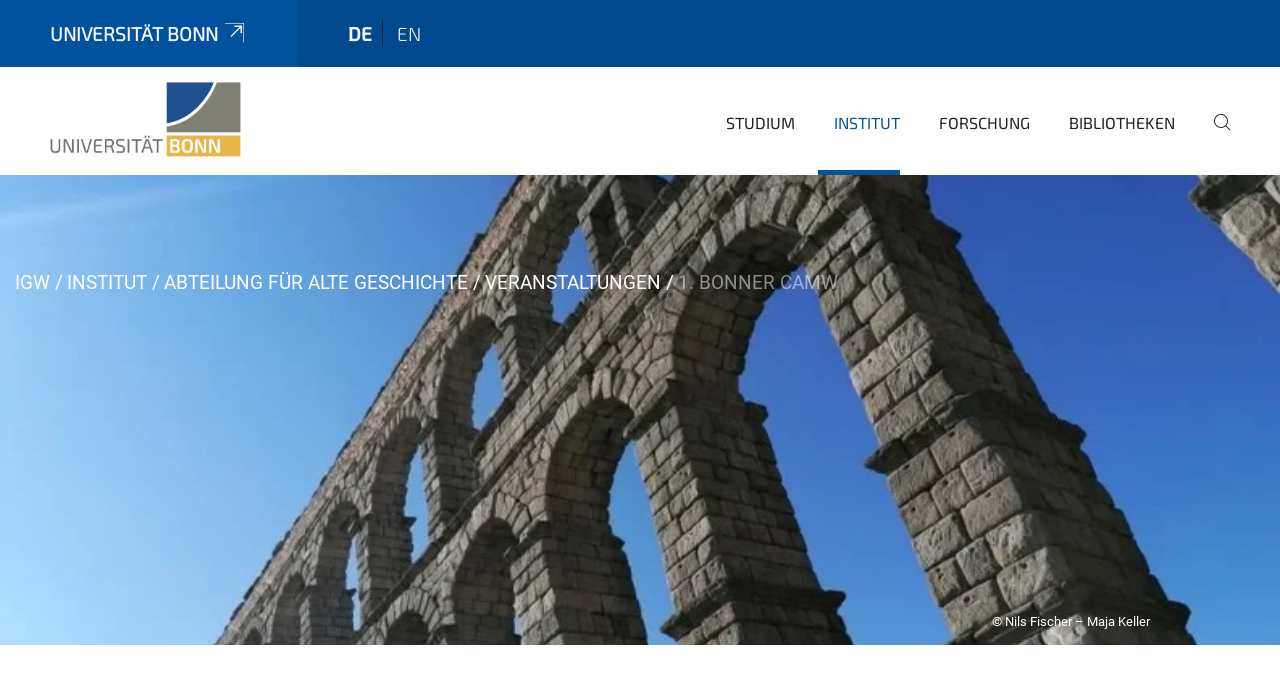

--- FILE ---
content_type: text/html;charset=utf-8
request_url: https://www.igw.uni-bonn.de/de/institut/altegeschichte/veranstaltungen/1-bonner-camw?set_language=de
body_size: 6771
content:
<!DOCTYPE html>
<html xmlns="http://www.w3.org/1999/xhtml" lang="de" xml:lang="de">
<head><meta http-equiv="Content-Type" content="text/html; charset=UTF-8" /><link data-head-resource="1" rel="stylesheet" href="/++theme++barceloneta/css/barceloneta.min.css" /><link data-head-resource="1" rel="stylesheet" type="text/css" href="/++theme++unibonn.theme/css/style.css?tag=10-12-2025_10-44-45" /><link rel="canonical" href="https://www.igw.uni-bonn.de/de/institut/altegeschichte/veranstaltungen/1-bonner-camw" /><link rel="preload icon" type="image/vnd.microsoft.icon" href="https://www.igw.uni-bonn.de/de/favicon.ico" /><link rel="mask-icon" href="https://www.igw.uni-bonn.de/de/favicon.ico" /><link href="https://www.igw.uni-bonn.de/de/@@search" rel="search" title="Website durchsuchen" /><link data-bundle="easyform" href="https://www.igw.uni-bonn.de/++webresource++b6e63fde-4269-5984-a67a-480840700e9a/++resource++easyform.css" media="all" rel="stylesheet" type="text/css" /><link data-bundle="multilingual" href="https://www.igw.uni-bonn.de/++webresource++f30a16e6-dac4-5f5f-a036-b24364abdfc8/++resource++plone.app.multilingual.stylesheet/multilingual.css" media="all" rel="stylesheet" type="text/css" /><link data-bundle="plone-fullscreen" href="https://www.igw.uni-bonn.de/++webresource++ac83a459-aa2c-5a45-80a9-9d3e95ae0847/++plone++static/plone-fullscreen/fullscreen.css" media="all" rel="stylesheet" type="text/css" /><script async="True" data-bundle="plone-fullscreen" integrity="sha384-yAbXscL0aoE/0AkFhaGNz6d74lDy9Cz7PXfkWNqRnFm0/ewX0uoBBoyPBU5qW7Nr" src="https://www.igw.uni-bonn.de/++webresource++6aa4c841-faf5-51e8-8109-90bd97e7aa07/++plone++static/plone-fullscreen/fullscreen.js"></script><script data-bundle="plone" integrity="sha384-6Wh7fW8sei4bJMY3a6PIfr5jae6gj9dIadjpiDZBJsr9pJ5gW0bsg0IzoolcL3H0" src="https://www.igw.uni-bonn.de/++webresource++cff93eba-89cf-5661-8beb-464cc1d0cbc7/++plone++static/bundle-plone/bundle.min.js"></script><script type="text/javascript">
var _paq = window._paq || [];
/* tracker methods like "setCustomDimension" should be called before "trackPageView" */
_paq.push(['trackPageView']);
_paq.push(['enableLinkTracking']);
(function() {
var u="https://webstat.hrz.uni-bonn.de/";
_paq.push(['setTrackerUrl', u+'matomo.php']);
_paq.push(['setSiteId', '25']);
var d=document, g=d.createElement('script'), s=d.getElementsByTagName('script')[0];
g.type='text/javascript'; g.async=true; g.defer=true; g.src=u+'matomo.js'; s.parentNode.insertBefore(g,s);
})();
</script><script data-head-resource="1" src="/++theme++unibonn.theme/js/libs.js?tag=10-12-2025_10-45-10"></script><script data-head-resource="1" src="/++theme++unibonn.theme/js/script.js?tag=10-12-2025_10-45-10"></script>
  <meta charset="utf-8"><meta charset="utf-8" /><meta name="twitter:card" content="summary" /><meta property="og:site_name" content="Institut für Geschichtswissenschaft - Universität Bonn" /><meta property="og:title" content="1. Bonner CAMW" /><meta property="og:type" content="website" /><meta property="og:description" content="Promovierende und Masterstudierende der Universität Bonn, die sich mit den antiken Kulturen des Mittelmeerraums und ihrer Rezeption auseinandersetzen, sind zu einem altertumswissenschaftlichen Nachwuchstreffen eingeladen. Das Treffen bietet die Möglichkeit, mit Vertreter*innen anderer Fächer ins Gespräch zu kommen und sich über die eigene Arbeit auszutauschen. Ziel der Veranstaltung ist es, eine Vernetzung über die Fachgrenzen hinweg zu ermöglichen. Im Zentrum stehen die Forschungsthemen der Promovierenden und Masterstudierenden. Die Vorträge (10 Minuten) können auf Deutsch oder Englisch stattfinden. Bei einem gemeinsamen Abendessen im Anschluss an die Veranstaltung besteht die Möglichkeit, den Austausch weiter zu vertiefen. Das Nachwuchstreffen findet am 9. Juni 2023 statt. Interessierte können sich bis zum &lt;b&gt;28. Februar 2023&lt;/b&gt; (camw@uni bonn) anmelden, und ihr Vorhaben (Masterarbeit, sonstiges Forschungsvorhaben) kurz vorstellen. Die Veranstaltungsplätze sind begrenzt ." /><meta property="og:url" content="https://www.igw.uni-bonn.de/de/institut/altegeschichte/veranstaltungen/1-bonner-camw" /><meta property="og:image" content="https://www.igw.uni-bonn.de/++resource++plone-logo.svg" /><meta property="og:image:type" content="image/svg+xml" /><meta name="description" content="Promovierende und Masterstudierende der Universität Bonn, die sich mit den antiken Kulturen des Mittelmeerraums und ihrer Rezeption auseinandersetzen, sind zu einem altertumswissenschaftlichen Nachwuchstreffen eingeladen. Das Treffen bietet die Möglichkeit, mit Vertreter*innen anderer Fächer ins Gespräch zu kommen und sich über die eigene Arbeit auszutauschen. Ziel der Veranstaltung ist es, eine Vernetzung über die Fachgrenzen hinweg zu ermöglichen. Im Zentrum stehen die Forschungsthemen der Promovierenden und Masterstudierenden. Die Vorträge (10 Minuten) können auf Deutsch oder Englisch stattfinden. Bei einem gemeinsamen Abendessen im Anschluss an die Veranstaltung besteht die Möglichkeit, den Austausch weiter zu vertiefen. Das Nachwuchstreffen findet am 9. Juni 2023 statt. Interessierte können sich bis zum &lt;b&gt;28. Februar 2023&lt;/b&gt; (camw@uni bonn) anmelden, und ihr Vorhaben (Masterarbeit, sonstiges Forschungsvorhaben) kurz vorstellen. Die Veranstaltungsplätze sind begrenzt ." /><meta name="viewport" content="width=device-width, initial-scale=1.0" /><meta name="generator" content="Plone - https://plone.org/" /></meta>
  <meta http-equiv="X-UA-Compatible" content="IE=edge"><meta charset="utf-8" /><meta name="twitter:card" content="summary" /><meta property="og:site_name" content="Institut für Geschichtswissenschaft - Universität Bonn" /><meta property="og:title" content="1. Bonner CAMW" /><meta property="og:type" content="website" /><meta property="og:description" content="Promovierende und Masterstudierende der Universität Bonn, die sich mit den antiken Kulturen des Mittelmeerraums und ihrer Rezeption auseinandersetzen, sind zu einem altertumswissenschaftlichen Nachwuchstreffen eingeladen. Das Treffen bietet die Möglichkeit, mit Vertreter*innen anderer Fächer ins Gespräch zu kommen und sich über die eigene Arbeit auszutauschen. Ziel der Veranstaltung ist es, eine Vernetzung über die Fachgrenzen hinweg zu ermöglichen. Im Zentrum stehen die Forschungsthemen der Promovierenden und Masterstudierenden. Die Vorträge (10 Minuten) können auf Deutsch oder Englisch stattfinden. Bei einem gemeinsamen Abendessen im Anschluss an die Veranstaltung besteht die Möglichkeit, den Austausch weiter zu vertiefen. Das Nachwuchstreffen findet am 9. Juni 2023 statt. Interessierte können sich bis zum &lt;b&gt;28. Februar 2023&lt;/b&gt; (camw@uni bonn) anmelden, und ihr Vorhaben (Masterarbeit, sonstiges Forschungsvorhaben) kurz vorstellen. Die Veranstaltungsplätze sind begrenzt ." /><meta property="og:url" content="https://www.igw.uni-bonn.de/de/institut/altegeschichte/veranstaltungen/1-bonner-camw" /><meta property="og:image" content="https://www.igw.uni-bonn.de/++resource++plone-logo.svg" /><meta property="og:image:type" content="image/svg+xml" /><meta name="description" content="Promovierende und Masterstudierende der Universität Bonn, die sich mit den antiken Kulturen des Mittelmeerraums und ihrer Rezeption auseinandersetzen, sind zu einem altertumswissenschaftlichen Nachwuchstreffen eingeladen. Das Treffen bietet die Möglichkeit, mit Vertreter*innen anderer Fächer ins Gespräch zu kommen und sich über die eigene Arbeit auszutauschen. Ziel der Veranstaltung ist es, eine Vernetzung über die Fachgrenzen hinweg zu ermöglichen. Im Zentrum stehen die Forschungsthemen der Promovierenden und Masterstudierenden. Die Vorträge (10 Minuten) können auf Deutsch oder Englisch stattfinden. Bei einem gemeinsamen Abendessen im Anschluss an die Veranstaltung besteht die Möglichkeit, den Austausch weiter zu vertiefen. Das Nachwuchstreffen findet am 9. Juni 2023 statt. Interessierte können sich bis zum &lt;b&gt;28. Februar 2023&lt;/b&gt; (camw@uni bonn) anmelden, und ihr Vorhaben (Masterarbeit, sonstiges Forschungsvorhaben) kurz vorstellen. Die Veranstaltungsplätze sind begrenzt ." /><meta name="viewport" content="width=device-width, initial-scale=1.0" /><meta name="generator" content="Plone - https://plone.org/" /></meta>
  <meta name="viewport" content="width=device-width, initial-scale=1"><meta charset="utf-8" /><meta name="twitter:card" content="summary" /><meta property="og:site_name" content="Institut für Geschichtswissenschaft - Universität Bonn" /><meta property="og:title" content="1. Bonner CAMW" /><meta property="og:type" content="website" /><meta property="og:description" content="Promovierende und Masterstudierende der Universität Bonn, die sich mit den antiken Kulturen des Mittelmeerraums und ihrer Rezeption auseinandersetzen, sind zu einem altertumswissenschaftlichen Nachwuchstreffen eingeladen. Das Treffen bietet die Möglichkeit, mit Vertreter*innen anderer Fächer ins Gespräch zu kommen und sich über die eigene Arbeit auszutauschen. Ziel der Veranstaltung ist es, eine Vernetzung über die Fachgrenzen hinweg zu ermöglichen. Im Zentrum stehen die Forschungsthemen der Promovierenden und Masterstudierenden. Die Vorträge (10 Minuten) können auf Deutsch oder Englisch stattfinden. Bei einem gemeinsamen Abendessen im Anschluss an die Veranstaltung besteht die Möglichkeit, den Austausch weiter zu vertiefen. Das Nachwuchstreffen findet am 9. Juni 2023 statt. Interessierte können sich bis zum &lt;b&gt;28. Februar 2023&lt;/b&gt; (camw@uni bonn) anmelden, und ihr Vorhaben (Masterarbeit, sonstiges Forschungsvorhaben) kurz vorstellen. Die Veranstaltungsplätze sind begrenzt ." /><meta property="og:url" content="https://www.igw.uni-bonn.de/de/institut/altegeschichte/veranstaltungen/1-bonner-camw" /><meta property="og:image" content="https://www.igw.uni-bonn.de/++resource++plone-logo.svg" /><meta property="og:image:type" content="image/svg+xml" /><meta name="description" content="Promovierende und Masterstudierende der Universität Bonn, die sich mit den antiken Kulturen des Mittelmeerraums und ihrer Rezeption auseinandersetzen, sind zu einem altertumswissenschaftlichen Nachwuchstreffen eingeladen. Das Treffen bietet die Möglichkeit, mit Vertreter*innen anderer Fächer ins Gespräch zu kommen und sich über die eigene Arbeit auszutauschen. Ziel der Veranstaltung ist es, eine Vernetzung über die Fachgrenzen hinweg zu ermöglichen. Im Zentrum stehen die Forschungsthemen der Promovierenden und Masterstudierenden. Die Vorträge (10 Minuten) können auf Deutsch oder Englisch stattfinden. Bei einem gemeinsamen Abendessen im Anschluss an die Veranstaltung besteht die Möglichkeit, den Austausch weiter zu vertiefen. Das Nachwuchstreffen findet am 9. Juni 2023 statt. Interessierte können sich bis zum &lt;b&gt;28. Februar 2023&lt;/b&gt; (camw@uni bonn) anmelden, und ihr Vorhaben (Masterarbeit, sonstiges Forschungsvorhaben) kurz vorstellen. Die Veranstaltungsplätze sind begrenzt ." /><meta name="viewport" content="width=device-width, initial-scale=1.0" /><meta name="generator" content="Plone - https://plone.org/" /></meta>
  <title>1. Bonner CAMW — igw.de</title>
</head>
<body id="visual-portal-wrapper" class="col-content frontend icons-on navigation-theme-navigation_default portaltype-unibonnevent section-institut site-de subsection-altegeschichte subsection-altegeschichte-veranstaltungen subsection-altegeschichte-veranstaltungen-1-bonner-camw template-view thumbs-on userrole-anonymous viewpermission-view" dir="ltr" data-base-url="https://www.igw.uni-bonn.de/de/institut/altegeschichte/veranstaltungen/1-bonner-camw" data-view-url="https://www.igw.uni-bonn.de/de/institut/altegeschichte/veranstaltungen/1-bonner-camw" data-portal-url="https://www.igw.uni-bonn.de" data-i18ncatalogurl="https://www.igw.uni-bonn.de/plonejsi18n" data-lazy_loading_image_scales="[{&quot;id&quot;: &quot;large&quot;, &quot;value&quot;: 768}, {&quot;id&quot;: &quot;preview&quot;, &quot;value&quot;: 400}, {&quot;id&quot;: &quot;mini&quot;, &quot;value&quot;: 200}, {&quot;id&quot;: &quot;thumb&quot;, &quot;value&quot;: 128}, {&quot;id&quot;: &quot;tile&quot;, &quot;value&quot;: 64}, {&quot;id&quot;: &quot;icon&quot;, &quot;value&quot;: 32}, {&quot;id&quot;: &quot;listing&quot;, &quot;value&quot;: 16}]" data-pat-pickadate="{&quot;date&quot;: {&quot;selectYears&quot;: 200}, &quot;time&quot;: {&quot;interval&quot;: 5 } }" data-pat-plone-modal="{&quot;actionOptions&quot;: {&quot;displayInModal&quot;: false}}"><div class="outer-wrapper">
    <div class="inner-wrapper">

      <div id="fontfamilies">
  <style>@font-face{font-family:'testfont';src: url('https://www.igw.uni-bonn.de/font-families/default-fonts/view/++widget++form.widgets.file_eot/@@download');src: url('https://www.igw.uni-bonn.de/font-families/default-fonts/view/++widget++form.widgets.file_eot/@@download') format('embedded-opentype'),url('https://www.igw.uni-bonn.de/font-families/default-fonts/view/++widget++form.widgets.file_svg/@@download') format('svg'),url('https://www.igw.uni-bonn.de/font-families/default-fonts/view/++widget++form.widgets.file_woff/@@download') format('woff'),url('https://www.igw.uni-bonn.de/font-families/default-fonts/view/++widget++form.widgets.file_ttf/@@download') format('truetype');font-weight:normal;font-style:normal;}.testfont-icon-home:before{content:"\e902";font-family:testfont}.testfont-icon-pencil:before{content:"\e905";font-family:testfont}.testfont-icon-music:before{content:"\e911";font-family:testfont}.testfont-icon-bell:before{content:"\e951";font-family:testfont}
@font-face{font-family:'uni-bonn';src: url('https://www.igw.uni-bonn.de/font-families/unibonn-fonts/view/++widget++form.widgets.file_eot/@@download');src: url('https://www.igw.uni-bonn.de/font-families/unibonn-fonts/view/++widget++form.widgets.file_eot/@@download') format('embedded-opentype'),url('https://www.igw.uni-bonn.de/font-families/unibonn-fonts/view/++widget++form.widgets.file_svg/@@download') format('svg'),url('https://www.igw.uni-bonn.de/font-families/unibonn-fonts/view/++widget++form.widgets.file_woff/@@download') format('woff'),url('https://www.igw.uni-bonn.de/font-families/unibonn-fonts/view/++widget++form.widgets.file_ttf/@@download') format('truetype');font-weight:normal;font-style:normal;}.uni-bonn-icon-arrow-down:before{content:"\e900";font-family:uni-bonn}.uni-bonn-icon-arrow-top:before{content:"\e901";font-family:uni-bonn}.uni-bonn-icon-close:before{content:"\e902";font-family:uni-bonn}.uni-bonn-icon-arrow-right:before{content:"\e903";font-family:uni-bonn}.uni-bonn-icon-arrow-left:before{content:"\e904";font-family:uni-bonn}.uni-bonn-icon-external:before{content:"\e905";font-family:uni-bonn}.uni-bonn-icon-search:before{content:"\e906";font-family:uni-bonn}.uni-bonn-icon-whatsapp-outline:before{content:"\e907";font-family:uni-bonn}.uni-bonn-icon-whatsapp:before{content:"\e908";font-family:uni-bonn}.uni-bonn-icon-youtube:before{content:"\e909";font-family:uni-bonn}.uni-bonn-icon-youtube-outline:before{content:"\e90a";font-family:uni-bonn}.uni-bonn-icon-instagram:before{content:"\e90b";font-family:uni-bonn}.uni-bonn-icon-instagram-outline:before{content:"\e90c";font-family:uni-bonn}.uni-bonn-icon-linkedin:before{content:"\e90d";font-family:uni-bonn}.uni-bonn-icon-linkedin-outline:before{content:"\e90e";font-family:uni-bonn}.uni-bonn-icon-xing:before{content:"\e90f";font-family:uni-bonn}.uni-bonn-icon-xing-outline:before{content:"\e910";font-family:uni-bonn}.uni-bonn-icon-twitter:before{content:"\e911";font-family:uni-bonn}.uni-bonn-icon-twitter-outline:before{content:"\e912";font-family:uni-bonn}.uni-bonn-icon-facebook:before{content:"\e913";font-family:uni-bonn}.uni-bonn-icon-facebook-outline:before{content:"\e914";font-family:uni-bonn}.uni-bonn-icon-navigation:before{content:"\e915";font-family:uni-bonn}.uni-bonn-icon-phone-book:before{content:"\e917";font-family:uni-bonn}.uni-bonn-icon-information:before{content:"\e918";font-family:uni-bonn}.uni-bonn-icon-checkbox:before{content:"\e919";font-family:uni-bonn}.uni-bonn-icon-filter-kachel:before{content:"\e91a";font-family:uni-bonn}.uni-bonn-icon-filter:before{content:"\e91b";font-family:uni-bonn}.uni-bonn-icon-filter-liste:before{content:"\e91c";font-family:uni-bonn}.uni-bonn-icon-delete:before{content:"\e91d";font-family:uni-bonn}.uni-bonn-icon-filter-liste-inaktiv:before{content:"\e91e";font-family:uni-bonn}.uni-bonn-icon-cheackbox-aktiv:before{content:"\e91f";font-family:uni-bonn}.uni-bonn-icon-filter-kachel-aktiv:before{content:"\e920";font-family:uni-bonn}.uni-bonn-icon-event:before{content:"\e921";font-family:uni-bonn}.uni-bonn-icon-video:before{content:"\e922";font-family:uni-bonn}.uni-bonn-icon-phone:before{content:"\e923";font-family:uni-bonn}.uni-bonn-icon-fax:before{content:"\e924";font-family:uni-bonn}.uni-bonn-icon-link:before{content:"\e925";font-family:uni-bonn}.uni-bonn-icon-download:before{content:"\e926";font-family:uni-bonn}.uni-bonn-icon-print:before{content:"\e927";font-family:uni-bonn}.uni-bonn-icon-x:before{content:"\e928";font-family:uni-bonn}.uni-bonn-icon-x-outline:before{content:"\e929";font-family:uni-bonn}.uni-bonn-icon-bluesky:before{content:"\e92a";font-family:uni-bonn}.uni-bonn-icon-bluesky-outline:before{content:"\e92b";font-family:uni-bonn}.uni-bonn-icon-location-2:before{content:"\e916";font-family:uni-bonn}.uni-bonn-icon-mastodon:before{content:"\e92c";font-family:uni-bonn}.uni-bonn-icon-mastodon-outline:before{content:"\e92d";font-family:uni-bonn}
@font-face{font-family:'Uni-Bonn-official';src: url('https://www.igw.uni-bonn.de/font-families/uni-bonn-official/view/++widget++form.widgets.file_eot/@@download');src: url('https://www.igw.uni-bonn.de/font-families/uni-bonn-official/view/++widget++form.widgets.file_eot/@@download') format('embedded-opentype'),url('https://www.igw.uni-bonn.de/font-families/uni-bonn-official/view/++widget++form.widgets.file_svg/@@download') format('svg'),url('https://www.igw.uni-bonn.de/font-families/uni-bonn-official/view/++widget++form.widgets.file_woff/@@download') format('woff'),url('https://www.igw.uni-bonn.de/font-families/uni-bonn-official/view/++widget++form.widgets.file_ttf/@@download') format('truetype');font-weight:normal;font-style:normal;}.Uni-Bonn-official-icon-fakten-zahlen:before{content:"\e900";font-family:Uni-Bonn-official}.Uni-Bonn-official-icon-forschung:before{content:"\e901";font-family:Uni-Bonn-official}.Uni-Bonn-official-icon-informationen:before{content:"\e902";font-family:Uni-Bonn-official}.Uni-Bonn-official-icon-orientierung:before{content:"\e903";font-family:Uni-Bonn-official}.Uni-Bonn-official-icon-transfer:before{content:"\e904";font-family:Uni-Bonn-official}.Uni-Bonn-official-icon-promotion:before{content:"\e905";font-family:Uni-Bonn-official}.Uni-Bonn-official-icon-hochschulsport:before{content:"\e906";font-family:Uni-Bonn-official}.Uni-Bonn-official-icon-it:before{content:"\e907";font-family:Uni-Bonn-official}.Uni-Bonn-official-icon-argelander:before{content:"\e908";font-family:Uni-Bonn-official}.Uni-Bonn-official-icon-diversity:before{content:"\e909";font-family:Uni-Bonn-official}.Uni-Bonn-official-icon-sprache:before{content:"\e90a";font-family:Uni-Bonn-official}.Uni-Bonn-official-icon-veranstaltung:before{content:"\e90b";font-family:Uni-Bonn-official}.Uni-Bonn-official-icon-studieren:before{content:"\e90c";font-family:Uni-Bonn-official}.Uni-Bonn-official-icon-ranking:before{content:"\e90d";font-family:Uni-Bonn-official}.Uni-Bonn-official-icon-beratung:before{content:"\e90e";font-family:Uni-Bonn-official}.Uni-Bonn-official-icon-foerderung:before{content:"\e90f";font-family:Uni-Bonn-official}.Uni-Bonn-official-icon-qualitaetssicherung:before{content:"\e910";font-family:Uni-Bonn-official}.Uni-Bonn-official-icon-lernplattform:before{content:"\e911";font-family:Uni-Bonn-official}.Uni-Bonn-official-icon-alumni:before{content:"\e912";font-family:Uni-Bonn-official}.Uni-Bonn-official-icon-postdocs:before{content:"\e913";font-family:Uni-Bonn-official}.Uni-Bonn-official-icon-strategie:before{content:"\e914";font-family:Uni-Bonn-official}.Uni-Bonn-official-icon-lehre:before{content:"\e91c";font-family:Uni-Bonn-official}.Uni-Bonn-official-icon-exellenz:before{content:"\e91d";font-family:Uni-Bonn-official}.Uni-Bonn-official-icon-multiplikatoren:before{content:"\e91e";font-family:Uni-Bonn-official}.Uni-Bonn-official-icon-kontakt:before{content:"\e91f";font-family:Uni-Bonn-official}.Uni-Bonn-official-icon-ort:before{content:"\e920";font-family:Uni-Bonn-official}.Uni-Bonn-official-icon-international:before{content:"\e921";font-family:Uni-Bonn-official}.Uni-Bonn-official-icon-sprechstunde:before{content:"\e922";font-family:Uni-Bonn-official}.Uni-Bonn-official-icon-fortbildung:before{content:"\e923";font-family:Uni-Bonn-official}.Uni-Bonn-official-icon-bibliothek:before{content:"\e924";font-family:Uni-Bonn-official}.Uni-Bonn-official-icon-oeffnungszeiten:before{content:"\e925";font-family:Uni-Bonn-official}.Uni-Bonn-official-icon-auszeichnungen:before{content:"\e926";font-family:Uni-Bonn-official}.Uni-Bonn-official-icon-unie915:before{content:"\e915";font-family:Uni-Bonn-official}.Uni-Bonn-official-icon-unie916:before{content:"\e916";font-family:Uni-Bonn-official}.Uni-Bonn-official-icon-unie917:before{content:"\e917";font-family:Uni-Bonn-official}.Uni-Bonn-official-icon-unie918:before{content:"\e918";font-family:Uni-Bonn-official}.Uni-Bonn-official-icon-unie919:before{content:"\e919";font-family:Uni-Bonn-official}.Uni-Bonn-official-icon-unie91a:before{content:"\e91a";font-family:Uni-Bonn-official}.Uni-Bonn-official-icon-unie91b:before{content:"\e91b";font-family:Uni-Bonn-official}.Uni-Bonn-official-icon-transfer-puzzle:before{content:"\e927";font-family:Uni-Bonn-official}.Uni-Bonn-official-icon-transfer-arrow:before{content:"\e928";font-family:Uni-Bonn-official}</style>
</div>
      

      <div id="unibonn-topbar" class="unibonn-institute-topbar ">
    <div class="container">
        <div class="row">
            <div class="col-md-9" id="topbar-left-wrapper">
                <div id="unibonn-institute-portalname">
                    
                        
                        <p id="unibonn-title"><a href="https://www.uni-bonn.de">Universität Bonn</a></p>
                    
                    
                </div>
                <div id="language-selector">
                    
  <ul class="languageselector">
    
      <li class="currentLanguage  language-de">
        <a href="https://www.igw.uni-bonn.de/@@multilingual-selector/7ddc444fc1484476bb3d887ebd5f2b57/de?set_language=de" title="Deutsch">
          
          de
        </a>
      </li>
    
      <li class=" language-en">
        <a href="https://www.igw.uni-bonn.de/@@multilingual-selector/7ddc444fc1484476bb3d887ebd5f2b57/en?set_language=en" title="English">
          
          en
        </a>
      </li>
    
  </ul>


                </div>
            </div>
            <div class="col-md-3" id="topbar-right-wrapper">
                
  

            </div>
        </div>
    </div>
</div>

      <header id="company-header" class="unibonn">

    <div class="header-template-0 header-image-size-2">
      <div class="container">
        <div id="company-topbar" class="container has-leadimage">
          
  <div id="company-logo">
    
      <a class="portal-logo logo_desktop" href="https://www.igw.uni-bonn.de/de" title="Institut für Geschichtswissenschaft - Universität Bonn">
        <img alt="Institut für Geschichtswissenschaft - Universität Bonn" title="Institut für Geschichtswissenschaft - Universität Bonn" src="https://www.igw.uni-bonn.de/de/++theme++unibonn.theme/images/logos/logo_desktop.svg" />
      </a>
    
      <a class="portal-logo logo_mobile" href="https://www.igw.uni-bonn.de/de" title="Institut für Geschichtswissenschaft - Universität Bonn">
        <img alt="Institut für Geschichtswissenschaft - Universität Bonn" title="Institut für Geschichtswissenschaft - Universität Bonn" src="https://www.igw.uni-bonn.de/de/++theme++unibonn.theme/images/logos/logo_mobile.svg" />
      </a>
    
      <a class="portal-logo logo_mobile_navigation" href="https://www.igw.uni-bonn.de/de" title="Institut für Geschichtswissenschaft - Universität Bonn">
        <img alt="Institut für Geschichtswissenschaft - Universität Bonn" title="Institut für Geschichtswissenschaft - Universität Bonn" src="https://www.igw.uni-bonn.de/de/++theme++unibonn.theme/images/logos/logo_mobile_navigation.svg" />
      </a>
    
  </div>

          
  <div class="language-selector-container">
    <div class="language-selector">
      
        <div>
          <span class="text">de</span>
          <span class="icon interaktiv-icon-basetilestheme-arrow-top"></span>
        </div>
      
        
      
      <ul class="lang-dropdown">
        <li class="selected">
          <a href="https://www.igw.uni-bonn.de/@@multilingual-selector/7ddc444fc1484476bb3d887ebd5f2b57/de?set_language=de">de</a>
        </li>
        <li class="">
          <a href="https://www.igw.uni-bonn.de/@@multilingual-selector/7ddc444fc1484476bb3d887ebd5f2b57/en?set_language=en">en</a>
        </li>
      </ul>
    </div>
  </div>

          <div id="navigation-overlay"></div>
          

  <div class="sidenavigation-links">
    <button id="toggle-navigation" class="sidenavigation-link" aria-label="Toggle Navigation">
      <i class="icon-unibonn-navigation"></i>
    </button>
    
  </div>

  
    <div id="company-navigation-main" class="desktop">
      <nav class="main-navigation">
        
  <ul class="main-navigation-sections">
    
      <li class="section-0 has-subsections">
        <a class="has-subsections" href="https://www.igw.uni-bonn.de/de/studium" data-uid="5e5262ecf5d94e52be39b75b4ec6e997">
          Studium
        </a>
      </li>
    
      <li class="section-0 in-path has-subsections">
        <a class="has-subsections" href="https://www.igw.uni-bonn.de/de/institut" data-uid="796c858159e548f4b2684d41aa463bd8">
          Institut
        </a>
      </li>
    
      <li class="section-0">
        <a class="" href="https://www.igw.uni-bonn.de/de/forschung" data-uid="9200c739710146729c8e6fb9e93c931a">
          Forschung
        </a>
      </li>
    
      <li class="section-0">
        <a class="" href="https://www.igw.uni-bonn.de/de/bibliotheken" data-uid="5f4992272a74430aba2a2b2962cc5d81">
          Bibliotheken
        </a>
      </li>
    
    
        <li class="search">
          <a href="https://www.igw.uni-bonn.de/de/search" title="suchen">
            <i class="icon-unibonn icon-unibonn-search"></i>
          </a>
        </li>
    
  </ul>

      </nav>
    </div>

    <div id="company-navigation" class="menu">
      <button class="close-navigation-menu close-desktop-navigation" aria-label="schließen">
        <i class="icon-unibonn-close"></i>
      </button>

      <div id="navigation-menu-header">
        
          <a class="portal-logo logo_mobile_menu" href="https://www.igw.uni-bonn.de/de" title="Institut für Geschichtswissenschaft - Universität Bonn">
            <img alt="Institut für Geschichtswissenschaft - Universität Bonn" title="Institut für Geschichtswissenschaft - Universität Bonn" src="https://www.igw.uni-bonn.de/de/++theme++unibonn.theme/images/logos/logo_mobile_navigation.svg" />
          </a>
        

        <ul class="navigation-menu-header-actions">
          
            <li>
              <a class="open-search" href="https://www.igw.uni-bonn.de/de/search" title="suchen">
                <i class="icon-unibonn icon-unibonn-search"></i>
              </a>
            </li>
          
          <li>
            <a class="close-navigation-menu" id="close-navigation" title="schließen">
              <i class="icon-unibonn-navigation"></i>
            </a>
          </li>
        </ul>
      </div>

      <div class="searchbar">
        <form action="https://www.igw.uni-bonn.de/de/search">
          <button class="start-search" aria-label="Start Search"><i class="left icon-unibonn icon-unibonn-search"></i>
          </button>
          <input class="search-input" type="text" name="SearchableText" aria-label="Search" />
          <button class="clear-search" aria-label="Clear Search"><i class="icon-unibonn icon-unibonn-close"></i>
          </button>
        </form>
      </div>

      <nav class="main-navigation">
        <div class="navigation-level">
          <div class="spinner" style="display: block"></div>
        </div>
      </nav>

    </div>
  

        </div>
      </div>
      
  <div id="company-leadimage" data-editmode="false">
    <div class="slider-wrapper" data-duration="2000" data-effect="False" data-autoplay="False">

      
        <div class="slide">

          <!--? IMAGE -->
          <div class="image lazy-load-scaled-slideimage" data-base_url="https://www.igw.uni-bonn.de/de/institut/altegeschichte/veranstaltungen/1-bonner-camw/@@images/event_image" data-image_dimensions="{'width': 793, 'height': 595}" data-image_scalable="true" style="background-position: 49.1803% 35.6303%;">
          </div>

          <!--? VIDEO -->
          

          

          <div class="overlay" style=""></div>
          <div class="overlay " style=""></div>

          <div class="information-container" style="">
              
              <div class="information">
                <nav class="breadcrumbs">
  <span id="breadcrumbs-you-are-here" class="hiddenStructure">You are here:</span>

  <ol aria-labelledby="breadcrumbs-you-are-here">
    <li id="breadcrumbs-home">
      <a href="https://www.igw.uni-bonn.de/de">IGW</a>
    </li>
    <li id="breadcrumbs-1">
      
        <a href="https://www.igw.uni-bonn.de/de/institut">Institut</a>
        
      
    </li>
    <li id="breadcrumbs-2">
      
        <a href="https://www.igw.uni-bonn.de/de/institut/altegeschichte">Abteilung für Alte Geschichte</a>
        
      
    </li>
    <li id="breadcrumbs-3">
      
        <a href="https://www.igw.uni-bonn.de/de/institut/altegeschichte/veranstaltungen">Veranstaltungen</a>
        
      
    </li>
    <li id="breadcrumbs-4">
      
        
        <span id="breadcrumbs-current">1. Bonner CAMW</span>
      
    </li>
  </ol>
</nav>
                <div class="title">
                  Veranstaltungen
                </div>
                
                
                  
                
                
              </div>
            </div>

          <div class="copyright">© Nils Fischer – Maja Keller</div>

        </div>
      
    </div>

    

    <div class="navigation-container">
      <div class="slider-navigation">
        <button class="slick-prev previous" aria-label="Previous">
          <i class="interaktiv-icon-basetilestheme-back"></i>
        </button>
        <button class="slick-next next" aria-label="Next">
          <i class="interaktiv-icon-basetilestheme-arrow-right"></i>
        </button>
      </div>
    </div>

    <div class="header-border"></div>

    
      
    

    <script>setupLeadimageSlider()</script>
  </div>

    </div>

  </header>

      <div id="anchors"></div>

      <div id="company-content" class="container-fluid main-content-wrapper">
        <div class="row status-message-row set-max-width">
          <aside id="global_statusmessage" class="container">
      

      <div>
      </div>
    </aside>
        </div>
        
        <main id="main-container" class="row">
          <div id="column1-container"></div>
          <div class="col-xs-12 col-sm-12">
              <article id="content">

            

              <header>

                <div id="viewlet-above-content-title">
</div>

                
  
    <h1 id="event-title">1. Bonner CAMW</h1>
  


                <div id="viewlet-below-content-title">
</div>

                
  
    <div id="event-description">Promovierende und Masterstudierende der Universität Bonn, die sich mit den antiken Kulturen des Mittelmeerraums und ihrer Rezeption auseinandersetzen, sind zu einem&#13;<br />altertumswissenschaftlichen Nachwuchstreffen eingeladen. Das Treffen bietet die Möglichkeit, mit Vertreter*innen anderer Fächer ins Gespräch zu kommen und sich über die eigene Arbeit auszutauschen. Ziel der Veranstaltung ist es, eine Vernetzung über die Fachgrenzen hinweg zu ermöglichen.&#13;<br />Im Zentrum stehen die Forschungsthemen der Promovierenden und Masterstudierenden. Die Vorträge (10 Minuten) können auf Deutsch oder Englisch stattfinden. Bei einem gemeinsamen Abendessen im Anschluss an die Veranstaltung besteht die Möglichkeit, den Austausch weiter zu vertiefen.&#13;<br />Das Nachwuchstreffen findet am 9. Juni 2023 statt. Interessierte können sich bis zum <b>28. Februar 2023</b> (camw@uni bonn) anmelden, und ihr Vorhaben (Masterarbeit, sonstiges Forschungsvorhaben) kurz vorstellen.&#13;<br />Die Veranstaltungsplätze sind begrenzt .</div>
  


                <div id="viewlet-below-content-description"></div>

              </header>

              <div id="viewlet-above-content-body"></div>

              <div id="content-core">
                
  
    <div id="event-wrapper">

      <div class="content-item">
        <div class="item-title">
          <span>Anmeldefrist</span>
        </div>
        <div class="item-value">
          <span id="registration_period">Dienstag, 28.02.23</span>
        </div>
      </div>

      

      <div class="content-item">
        <div class="item-title">
          <span>Zeit</span>
        </div>
        <div class="item-value">
          <span><span>Freitag, 09.06.23 - 10:00</span> Uhr <span>
              
               - 18:00 Uhr
            </span></span>
          
        </div>
      </div>

      
        
      

      <div class="content-item">
        <div class="item-title">
          <span>Veranstaltungsformat</span>
        </div>
        <div class="item-value">
          <span>Tagung</span>
        </div>
      </div>

      <div class="content-item">
        <div class="item-title">
          <span>Themengebiet</span>
        </div>
        <div class="item-value">
          <span>Altertumswissenschaftliches Nachwuchstreffen</span>
        </div>
      </div>

      

      <div class="content-item">
        <div class="item-title">
          <span>Zielgruppen</span>
        </div>
        <div class="item-value">
          <p>Studierende</p>
          <p>Wissenschaftler*innen</p>
        </div>
      </div>

      <div class="content-item">
        <div class="item-title">
          <span>Sprachen</span>
        </div>
        <div class="item-value">
          <span>Deutsch; Englisch</span>
        </div>
      </div>

      <div class="content-item">
        <div class="item-title">
          <span>Ort</span>
        </div>
        <div class="item-value">
          <span>Bonn</span>
        </div>
      </div>

      <div class="content-item">
        <div class="item-title">
          <span>Raum</span>
        </div>
        <div class="item-value">
          <span>TBA</span>
        </div>
      </div>

      <div class="content-item">
        <div class="item-title">
          <span>Eintrittspreis</span>
        </div>
        <div class="item-value">
          <span>-</span>
        </div>
      </div>

      

      <div class="content-item">
        <div class="item-title">
          <span>Reservierung</span>
        </div>
        <div class="item-value">
          
          <span>nicht erforderlich</span>
        </div>
      </div>

      

      <div class="content-item">
        <div class="item-title">
          <span>Weitere Informationen</span>
        </div>
        <div class="item-value">
          
            <p>
              <a href="https://www.igw.uni-bonn.de/medien/medienordner-abtl-alte-geschichte/einladung-camw.pdf">https://www.igw.uni-bonn.de/medien/medienordner-abtl-alte-geschichte/einladung-camw.pdf</a>
            </p>
          
        </div>
      </div>

      <div class="content-item">
        <div class="item-title">
          <span>Veranstalter</span>
        </div>
        <div class="item-value">
          <span>Doktorand*innen der alten Geschichte</span>
        </div>
      </div>

      <div class="content-item">
        <div class="item-title">
          <span>Kontakt</span>
        </div>
        
        <div class="item-value">
          <p>Maja Baum / Nils Fischer</p>
          <p><a href="mailto:camw@uni-bonn.de">camw@uni-bonn.de</a></p>
          <p><a href="tel:+49 228 73629-40">+49 228 73629-40</a></p>
        </div>
      </div>

      

      <div class="content-item">
        <div class="item-title">
        <span class="meta-label">Termin zum Kalender hinzufügen</span>
        </div>
        <div class="item-value">
            <svg xmlns="http://www.w3.org/2000/svg" width="16" height="16" fill="currentColor" class="plone-icon icon-inline bi bi-calendar-plus" viewbox="0 0 16 16">
  <path d="M8 7a.5.5 0 0 1 .5.5V9H10a.5.5 0 0 1 0 1H8.5v1.5a.5.5 0 0 1-1 0V10H6a.5.5 0 0 1 0-1h1.5V7.5A.5.5 0 0 1 8 7"></path>
  <path d="M3.5 0a.5.5 0 0 1 .5.5V1h8V.5a.5.5 0 0 1 1 0V1h1a2 2 0 0 1 2 2v11a2 2 0 0 1-2 2H2a2 2 0 0 1-2-2V3a2 2 0 0 1 2-2h1V.5a.5.5 0 0 1 .5-.5M1 4v10a1 1 0 0 0 1 1h12a1 1 0 0 0 1-1V4z"></path>
</svg>
            <span class="card-text">
              <a href="https://www.igw.uni-bonn.de/de/institut/altegeschichte/veranstaltungen/1-bonner-camw/ics_view" class="ical-download-link" rel="nofollow" title="Herunterladen dieses Termins im iCal-Format">iCal</a>
            </span>
        </div>
      </div>

    </div>
  

              </div>

              <div id="viewlet-below-content-body">


</div>

            
            <footer>
              <div id="viewlet-below-content">
</div>
            </footer>
          </article>
          </div>
          <div id="column2-container"></div>
        </main>
      </div>

      <div id="spinner">
        <div class="spinner-box">
          Wird geladen
        </div>
        <div class="loader">
          <span></span>
          <span></span>
          <span></span>
          <span></span>
        </div>
      </div>
      

      <footer id="company-footer" class="unibonn">
        
        <div id="viewlet-footer-category-links">
  <div class="container">
    <label>Weitere Infos</label>

    <div class="wrapper">
      <dl>
        <dt>
          <i class="d-inline-block d-lg-none "></i>
          <span>Institut</span>
        </dt>
        <dd>
          <a href="https://www.igw.uni-bonn.de/de/institut#anchor-none">Abteilungen</a>
        </dd>
        <dd>
          <a href="https://www.igw.uni-bonn.de/de/bibliotheken#anchor-none">Bibliotheken</a>
        </dd>
        <dd>
          <a href="https://www.igw.uni-bonn.de/de/forschung#anchor-none">Forschungen</a>
        </dd>
      </dl>
      <dl>
        <dt>
          <i class="d-inline-block d-lg-none "></i>
          <span>Studienangebote</span>
        </dt>
        <dd>
          <a href="https://www.igw.uni-bonn.de/de/studium/studiengaenge/b-a-kernfach">Bachelor-Kernfach</a>
        </dd>
        <dd>
          <a href="https://www.igw.uni-bonn.de/de/studium/studiengaenge/b-a-zwei-fach">Bachelor-Zwei-Fach</a>
        </dd>
        <dd>
          <a href="https://www.igw.uni-bonn.de/de/studium/studiengaenge/master-geschichte">Master-Studiengänge</a>
        </dd>
      </dl>
      <dl>
        <dt>
          <i class="d-inline-block d-lg-none "></i>
          <span>Weitere Institutionen</span>
        </dt>
        <dd>
          <a href="https://www.uni-bonn.de/de">Universität Bonn</a>
        </dd>
        <dd>
          <a href="https://www.philfak.uni-bonn.de/de">Philosophische Fakultät</a>
        </dd>
        <dd>
          <a href="https://www.philfak.uni-bonn.de/de/studium/pruefungsamt">Prüfungsamt</a>
        </dd>
      </dl>
    </div>
  </div>
</div>
        
  <div id="upper-footer">
    <div class="container">
      <div class="row">
        <div class="col-md-6">
          
            
            <a class="email" href="https://www.igw.uni-bonn.de/de/kontakt">
                Kontakt
            </a>
            <br />
          
          <a class="phone" href="tel:+49 228 73 5373">
            +49 228 73 5373
          </a><br />
          <span class="information">
            Für Anfragen kontaktieren Sie bitte die Geschäftsführung oder die entsprechenden Abteilungen
          </span>
        </div>

        <div class="col-sm-6 col-md-6">
          
          <div class="clear"></div>
          <div class="social-media">
            
          </div>
        </div>
      </div>
    </div>
  </div>

  <div id="lower-footer">
    <div class="container">
      <div class="row">
        <div class="col-md-6">
          <span class="company-name">
            Institut für Geschichtswissenschaft
          </span>
          
        </div>
        <div class="col-md-6">
          <div class="site-actions">
            
              <a href="https://www.igw.uni-bonn.de/de/impressum-1">Impressum</a>
            
              <a href="https://www.igw.uni-bonn.de/de/datenschutzerklaerung-1">Datenschutzerklärung</a>
            
              <a href="https://www.chancengerechtigkeit.uni-bonn.de/de/barrierefreiheit?form.widgets.betroffene_seite__url_=https%3A%2F%2Fwww.igw.uni-bonn.de%2Fde%2Finstitut%2Faltegeschichte%2Fveranstaltungen%2F1-bonner-camw">Barrierefreiheit</a>
            
          </div>
        </div>
      </div>
    </div>
  </div>


      </footer>

    </div>
  </div><div id="unibonn-scripts"></div></body>
</html>